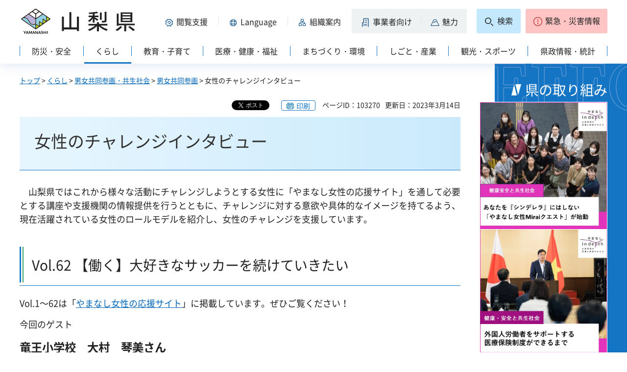

--- FILE ---
content_type: text/html
request_url: https://www.pref.yamanashi.jp/shinchaku/danjo-kyosei/0402/josei_challenge_interview.html
body_size: 29228
content:
<?xml version="1.0" encoding="utf-8"?>
<!DOCTYPE html PUBLIC "-//W3C//DTD XHTML 1.0 Strict//EN" "http://www.w3.org/TR/xhtml1/DTD/xhtml1-strict.dtd">
<html xmlns="http://www.w3.org/1999/xhtml" lang="ja" xml:lang="ja" xmlns:og="http://ogp.me/ns#" xmlns:fb="http://www.facebook.com/2008/fbml">
<head>
<meta http-equiv="Content-Type" content="text/html; charset=utf-8" />
<meta http-equiv="Content-Style-Type" content="text/css" />
<meta http-equiv="Content-Script-Type" content="text/javascript" />

<title>山梨県／女性のチャレンジインタビュー</title>
<meta name="keywords" content="男女共同参画" />

<meta property="og:title" content="女性のチャレンジインタビュー" />
<meta property="og:type" content="article" />
<meta property="og:description" content="" />
<meta property="og:url" content="https://www.pref.yamanashi.jp/shinchaku/danjo-kyosei/0402/josei_challenge_interview.html" />
<meta property="og:image" content="https://www.pref.yamanashi.jp/shared/system/images/ken_logo.jpg" />
<meta property="og:site_name" content="山梨県" />
<meta property="og:locale" content="ja_JP" />
<meta name="author" content="山梨県" />
<meta name="cate_code_1" content="001000000000" />
<meta name="page_id" content="103270" />
<meta name="viewport" content="width=device-width, maximum-scale=3.0" />
<meta name="format-detection" content="telephone=no" />
<link href="/shared/site_rn2023/style/default.css" rel="stylesheet" type="text/css" media="all" />
<link href="/shared/site_rn2023/style/layout.css" rel="stylesheet" type="text/css" media="all" />
<link href="/shared/templates/free_rn2023/style/edit.css" rel="stylesheet" type="text/css" media="all" />
<link href="/shared/site_rn2023/style/tablet.css" rel="stylesheet" media="only screen and (min-width : 641px) and (max-width : 1260px)" type="text/css" class="mc_css" />
<link href="/shared/site_rn2023/style/smartphone.css" rel="stylesheet" type="text/css" media="only screen and (max-width : 640px)" class="mc_css" />
<link href="/shared/templates/free_rn2023/style/edit_tb.css" rel="stylesheet" media="only screen and (min-width : 641px) and (max-width : 1260px)" type="text/css" class="mc_css" />
<link href="/shared/templates/free_rn2023/style/edit_sp.css" rel="stylesheet" media="only screen and (max-width : 640px)" type="text/css" class="mc_css" />
<link href="/shared/site_rn2023/images/favicon/favicon.ico" rel="shortcut icon" type="image/vnd.microsoft.icon" />
<link href="/shared/site_rn2023/images/favicon/apple-touch-icon-precomposed.png" rel="apple-touch-icon-precomposed" />
<script type="text/javascript" src="/shared/site_rn2023/js/jquery.js"></script>
<script type="text/javascript" src="/shared/site_rn2023/js/setting.js"></script>
<script type="text/javascript" src="/shared/system/js/furigana/ysruby.js"></script>
<script type="text/javascript" src="/shared/site_rn2023/js/readspeaker.js"></script>



<script type="text/javascript" src="/shared/js/ga.js"></script>
</head>
<body class="format_free no_javascript">
<div id="fb-root"></div>
<script async defer crossorigin="anonymous" src="https://connect.facebook.net/ja_JP/sdk.js#xfbml=1&version=v17.0" nonce="DFHzn8P9"></script>
<script type="text/javascript" src="/shared/site_rn2023/js/init.js"></script>
<div id="tmp_wrapper">
<noscript>
<p>このサイトではJavaScriptを使用したコンテンツ・機能を提供しています。JavaScriptを有効にするとご利用いただけます。</p>
</noscript>
<p><a href="#tmp_honbun" class="skip">本文へスキップします。</a></p>

<div id="tmp_wrap_heading">
<div class="container">
<div id="tmp_header">
<div id="tmp_hlogo">
<p><a href="/index.html"><span>山梨県</span></a></p>
</div>
<div id="tmp_means">
<div id="tmp_hnavi">
<div class="hnavi_lft">
<p id="tmp_hnavi_func"><a href="javascript:void(0);"><span>閲覧支援</span></a></p>
<p id="tmp_hnavi_func_sp"><a href="/foreign/index.html"><span>閲覧支援<span xml:lang="en" lang="en">Language</span></span></a></p>
<p id="tmp_hnavi_foreign"><a href="/foreign/index.html" xml:lang="en" lang="en"><span>Language</span></a></p>
<p id="tmp_hnavi_soshiki"><a href="/soshiki/index.html"><span>組織案内</span></a></p>
<p id="tmp_hnavi_jigyo"><a href="/jigyosha/index.html"><span>事業者向け</span></a></p>
<p id="tmp_hnavi_miryoku"><a href="/miryoku/index.html"><span>魅力</span></a></p>
</div>
<div class="hnavi_rgt">
<p id="tmp_hnavi_search"><a href="/search.html"><span>検索</span></a></p>
<p id="tmp_hnavi_emergency"><a href="https://pref-yamanashi-bousai.my.salesforce-sites.com/"><span>緊急・災害情報</span></a></p>
</div>
</div>
</div>
</div>
<div id="tmp_bottom_menu">
<div class="inner">
<p id="tmp_hnavi_torikumi"><a href="/juyoshisaku/index.html"><span>県の取り組み</span></a></p>
</div>
</div>
<div id="tmp_sma_menu">
<div id="tmp_sma_func" class="wrap_sma_sch">
<div class="sma_sch">
<ul>
<li class="func_size"><a href="/moji/index.html">文字サイズ・色合い変更</a></li>
<li id="readspeaker_button1" class="rs_skip func_read"><a accesskey="L" href="https://app-eas.readspeaker.com/cgi-bin/rsent?customerid=9106&amp;lang=ja_jp&amp;readid=tmp_contents&amp;url=" onclick="readpage(this.href, 'readspeaker_player'); return false;" rel="nofollow" class="rs_href">音声読み上げ</a></li>
<li class="func_furi"><a id="furigana" href="javascript:">ふりがな表示</a></li>
</ul>
<p class="close_btn"><a href="javascript:void(0);"><span>閉じる</span></a></p>
</div>
</div>
<div id="tmp_sma_foreign" class="wrap_sma_sch">
<div id="tmp_sma_foreign_list" class="sma_sch">
</div>
</div>
<div id="tmp_sma_emergency" class="wrap_sma_sch">
<div class="sma_sch">
<div id="tmp_sma_emergency_main">
<div id="tmp_sma_emergency_main_ttl">
<p>緊急・災害情報</p>
</div>
<div id="tmp_sma_emergency_main_cnt">
<div class="emergency_main"></div>
<p class="close_btn"><a href="javascript:void(0);"><span>閉じる</span></a></p>
</div>
</div>
</div>
</div>
</div>
<div id="tmp_gnavi" class="splide">
<div class="splide__track">
<div class="splide__list">
<p id="tmp_glist1" class="splide__slide"><a href="/bosai/index.html"><span>防災・安全</span></a></p>
<p id="tmp_glist2" class="splide__slide"><a href="/kurashi/index.html"><span>くらし</span></a></p>
<p id="tmp_glist3" class="splide__slide"><a href="/kyoiku/index.html"><span>教育・子育て</span></a></p>
<p id="tmp_glist4" class="splide__slide"><a href="/iryo/index.html"><span>医療・健康・福祉</span></a></p>
<p id="tmp_glist5" class="splide__slide"><a href="/machi/index.html"><span>まちづくり・環境</span></a></p>
<p id="tmp_glist6" class="splide__slide"><a href="/shigoto/index.html"><span>しごと・産業</span></a></p>
<p id="tmp_glist7" class="splide__slide"><a href="/kanko/index.html"><span>観光・スポーツ</span></a></p>
<p id="tmp_glist8" class="splide__slide"><a href="/kensei/index.html"><span>県政情報・統計</span></a></p>
</div>
</div>
</div>
</div>
</div>
<div id="tmp_wrap_main" class="column_rnavi">
<div id="tmp_main">
<div id="tmp_wrap_contents">
<div class="container">
<div class="wrap_col_main">
<div class="col_main">
<div id="tmp_pankuzu">
<p><a href="/index.html">トップ</a> &gt; <a href="/kurashi/index.html">くらし</a> &gt; <a href="/kurashi/danjo/index.html">男女共同参画・共生社会</a> &gt; <a href="/kurashi/danjo/danjokyodo/index.html">男女共同参画</a> &gt; 女性のチャレンジインタビュー</p>
</div>
<div id="tmp_wrap_custom_update">

<div id="tmp_custom_update">
<div id="tmp_social_plugins">
<div class="social_media_btn twitter_btn">
<a href="https://twitter.com/share?ref_src=twsrc%5Etfw" data-show-count="false" data-url="https://www.pref.yamanashi.jp/shinchaku/danjo-kyosei/0402/josei_challenge_interview.html" data-text="女性のチャレンジインタビュー" data-lang="ja" class="twitter-share-button">ツイート</a><script async src="https://platform.twitter.com/widgets.js" charset="utf-8"></script>
</div>
<div class="social_media_btn facebook_btn">
<div data-href="https://www.pref.yamanashi.jp/shinchaku/danjo-kyosei/0402/josei_challenge_interview.html" data-layout="button" data-size="small" data-mobile-iframe="true" class="fb-share-button"><a target="_blank" href="https://www.facebook.com/sharer/sharer.php?u=https://www.pref.yamanashi.jp/shinchaku/danjo-kyosei/0402/josei_challenge_interview.html&src=sdkpreparse" class="fb-xfbml-parse-ignore">シェア</a></div>
</div>
</div>
</div>


<p id="tmp_print"></p>
<p id="tmp_update"><span>ページID：103270</span><span>更新日：2023年3月14日</span></p>
</div>
<p id="tmp_honbun" class="skip">ここから本文です。</p>
<div id="readspeaker_player" class="rs_preserve rs_skip rs_splitbutton rs_addtools rs_exp"></div>
<!--index_start-->
<div id="tmp_contents">
<h1>女性のチャレンジインタビュー</h1>
<p>　山梨県ではこれから様々な活動にチャレンジしようとする女性に「やまなし女性の応援サイト」を通して必要とする講座や支援機関の情報提供を行うとともに、チャレンジに対する意欲や具体的なイメージを持てるよう、現在活躍されている女性のロールモデルを紹介し、女性のチャレンジを支援しています。</p>
<h2>Vol.62 【働く】大好きなサッカーを続けていきたい</h2>
<p>Vol.1～62は「<a href="https://www.pref.yamanashi.jp/challenge/interviewlist.php">やまなし女性の応援サイト</a>」に掲載しています。ぜひご覧ください！</p>
<p>今回のゲスト</p>
<p><span class="txt_big"><strong><strong>竜王小学校　大村　琴美</strong>さん</strong></span></p>
<p><span class="txt_big"><img width="285" height="233" alt="R4女性のチャレンジインタビュー顔写真" src="/images/103270/01.jpg" style="width: 324px;height: 275px;" class="left" />　～大村さんのこれまで～</span></p>
<ul>○静岡県出身。小学校1年生のときに友人の誘いで地元のサッカースポーツ少年団に入る。<br />
    &darr;<br />
    ○女子サッカー部が新設される中学校に入学し入部。<br />
    &darr;<br />
    ○高校でも女子サッカー部に入り、高校3年生のときに全国優勝を果たす。<br />
    &darr;<br />
    ○山梨大学で教員を目指しながら女子サッカー部でサッカーを続け、卒業後は竜王小学校で教員として働く傍ら女性として初めて全国高校サッカー選手権県大会の審判を務めるなど活躍している。&nbsp;<span class="txt_big">&nbsp;<span class="txt_big"></span>&nbsp;</span></ul>
    <ul><span class="txt_big"></span></ul>
        <h3>友人に誘われサッカーと出会う</h3>
        <p>　今年度（令和4年度）、女性として初めて全国高校サッカー選手権山梨県大会の審判を務めた大村琴美さん。現在は、県内の小学校で教員として働きつつ、サッカー審判として活躍しています。</p>
        <p>　サッカーとの出会いは、小学校1年生のとき。「女の子1人じゃ寂しいから」と友人に誘われて、当時は男子しかいなかった地元・静岡県のサッカースポーツ少年団に入団しました。そこからはサッカーにのめり込む日々で、中学校は女子サッカー部が新設されるという学校に入学し、無事に入部を果たします。しかし、入部1年目は部員が5人しかおらず、結局男子サッカー部と合同で練習をしていたそうです。</p>
        <p>　男子と一緒に練習し、レギュラーになれるだけの技術力をつけても、女子の人数が少なかったために公式試合には出られないという辛さを味わった大村さん。</p>
        <p>　また、「女子は着替えがあるから面倒だ」と言われるなど、審判として活動している今を含め、「女性は気を遣う存在」として扱われていることにも違和感を覚えたと言います。</p>
        <p>　「女性だから、と大切にされるのはありがたいけれど、男女の区別なく接してもらえれば嬉しいです。逆に言えば男子にもしっかり更衣室を用意するなど配慮すべきだなと思うし、誰かに特別に配慮するとかではなく、皆が同じフィールドでやれるようになってくれればいいなと思います。」</p>
        <p>　そんな中学校1年生の逆境とも言える経験を大村さんは次のように語ります。</p>
        <p>　「男子が多い中で女子が何かをすることは、逆の場合でも居づらい、やりづらい部分はどうしてもあります。同性の中に入っていくときでもそういうことは当然あると思います。ただ、マイナスの側面以上に得るものの方が多いのかなと思っています。</p>
        中学1年生の時に男子の中に入っていったからこそ自分だけが経験できたものがあったので、自分だけができる、学べるという環境があるのであれば、踏み込んでいくと自分で自分の可能性を広げられるかなと。そして、その選択ができる状況であれば、難しい道を選ぶということは大切なことなのかなと思います。」&nbsp;
        <p>&nbsp;</p>
        <h3>高校での全国制覇、そして審判としての活動</h3>
        <p>　中学校での経験ののち、大村さんは高校で女子サッカー部に入り、サッカーに打ち込みます。そして、高校3年生の夏の準優勝を経て、冬にはついに全国優勝を果たしました。</p>
        <p>　「そこでやめる選択肢もなくはなかったのですが、続けたことで『審判』という世界に新しく足を踏み入れていくことができたのかなと思います。」</p>
        <p>　高校時代のケガの影響などでプロの道は断念しましたが、&nbsp;進学先の山梨大学で教員を目指し勉強をする傍ら、女子サッカー部でサッカーを続けます。そこでは、審判が足りず試合ができるかどうかという瀬戸際に立たされたことも。この経験により、審判という存在の大切さに気付くことができたと言います。</p>
        <p>　そして大学卒業が迫る中、サッカーをやめる決心がつかずにいたとき、大学時代の苦い経験と、かつての友人の父が審判に力を入れており、「審判」が選択肢の一つとして頭の中にあったことから、審判として活動することを決めます。</p>
        <p>　「サッカーが基本的には好きなので、関わっていたいなというのがあって。サッカーの指導をすることも考えましたが、自分にはプレイヤーや審判の方が向いていると思いました。」</p>
        <p>　そして現在、大村さんはサッカーの2級審判員（※）の資格を取得し、様々な試合で審判として活躍しています。</p>
        <p>（※）地域サッカー協会が主催する試合を担当することができる資格。（<a href="https://www.jfa.jp/referee/system/">JFA（公益財団法人日本サッカー協会）サイト</a>より）</p>
        <p><img width="550" height="367" alt="大村さん写真2." src="/images/103270/gennekijidai.jpg" style="width: 251px;height: 184px;" /></p>
        <h3>これからのチャレンジ～女子1級審判に合格したい～</h3>
        <p>　「誰よりも1番良い場所で試合を観られることが審判をしていて楽しいことですね。県内のリーグや選手権の舞台などに改めて入っていくことができるのは審判の特権で、プレイヤーとしてサッカーをしていた当時の気持ちを思い出せます。」</p>
        <p>　審判の楽しさをこのように語る大村さんの今後の目標は、「女子1級審判（※）に合格すること」です。ただ、今は就職して1年目ということもあり、教員という仕事を大切にしているそうです。</p>
        <p>　教員としての目標は、「誰もに安心してもらえる存在になること」。大好きなサッカーは教え子たちとの距離を縮めることに大いに貢献しています。</p>
        <p>　「子ども達とサッカーをしていて、たまに『絶対ボール取られないから！』とむきになることも（笑）。まだ教員になって1年目なので手探りですが、教員とサッカーの両立も頑張っていきたいです。」</p>
        <p>（※）JFAが主催・管轄する女子サッカー競技、もしくは2種・3種・4種の試合を担当することができる資格。（<a href="https://www.jfa.jp/referee/system/">JFAサイト</a>より）</p>
        <h3>これから活躍を期待されている女性に向けたメッセージ</h3>
        <p>　「これからジェンダーに関わらずどんどん生きやすい世の中になっていく中で、自分が先陣切って経験していくのもいいのではないかなと思います。</p>
        <p>　やってみないと始まらない。まずは一歩踏み出す。やってみることが大切かなと思います。」</p>
        <p>&nbsp;</p>
        <p><img width="550" height="367" alt="大村さん写真3." src="/images/103270/sinnpann.jpg" style="width: 282px;height: 199px;" /></p>



</div>
<!--index_end-->

<script src="/shared/system/js/common/utility.js" type="text/javascript"></script>
<script src="/shared/system/js/faq/faq_prev.js" type="text/javascript"></script>
<script type="text/javascript">
<!--
document.write('<div id="tmp_faq_8341"></div>');
var faq = new faqPublish('001003000000',10);
faq.LoadData();
-->
</script>
<noscript><p><a href="/faq/kurashi/danjo.html">よくある質問一覧ページへ</a></p></noscript>

<div id="tmp_inquiry">
<div id="tmp_inquiry_ttl">
<h2>このページに関するお問い合わせ先</h2>
</div>
<div id="tmp_inquiry_cnt">
<form method="post" action="https://www.pref.yamanashi.jp/cgi-bin/faq/form.cgi">
<div class="inquiry_parts">
<p>
<a href="/danjo-kyosei/index.html">山梨県総合県民支援局男女共同参画・多様性推進課</a>&nbsp;
<br />住所：〒400-8501　甲府市丸の内1-6-1
<br />電話番号：055（223）1358&nbsp;&nbsp;
ファクス番号：055（223）1516
</p>
</div>
<p class="inquiry_btn"><input type="submit" value="お問い合わせフォーム" /></p>
<p>
<input type="hidden" name="code" value="001002029" />
<input type="hidden" name="dept" value="8259:8010:9089:8757:9172:3694:9587:8010:10002:9172:5271:9255:9421:8342:8425:3777:10002:8010:9006:8010:9089:8010:9504:8591:8674:3777:8923:8508:3777:8757:9255" />
<input type="hidden" name="page" value="/shinchaku/danjo-kyosei/0402/josei_challenge_interview.html" />
<input type="hidden" name="ENQ_RETURN_MAIL_SEND_FLG" value="1" />
</p>
</form>
</div>
</div>

<div id="tmp_rnavi"><h2>同じカテゴリから探す</h2>
<div id="tmp_rnavi_ttl">
<p><a href="/kurashi/danjo/danjokyodo/index.html">男女共同参画</a></p>
</div>
<div id="tmp_rnavi_cnt">
<ul class="ul_rnavi">
<li><a href="/danjo-kyosei/yamanashieruminninteiseido.html">「山梨えるみん・山梨クリスタルえるみん」認定制度</a></li>
<li><a href="/danjo-kyosei/ikiiki-sengen/ikiiki.html">子育て応援・男女いきいき宣言</a></li>
<li><a href="/danjo-kyosei/jyakunensoukeihatu/kokodaigaku.html">若者への男女共同参画啓発事業</a></li>
<li><a href="/danjo-kyosei/danjomain.html">男女共同参画関連ページ（新着情報＆関連情報）</a></li>
<li><a href="/danjo-kyosei/documents/senmonnadobaizar.html">男女共同参画・共生社会推進専門人材『専門アドバイザー』</a></li>
<li><a href="/shinchaku/danjo-kyosei/0405/documents/salon_de_yamanashi.html">男女共同参画・共生社会推進専門人材『統括アドバイザー』</a></li>
<li><a href="/danjo-kyosei/miraiquest.html">やまなし女性Miraiクエスト</a></li>
<li><a href="/danjo-kyosei/jyakunensoukeihatu/zuga.html">男女共同参画図画コンクール</a></li>
<li><a href="/shinchaku/danjo-kyosei/0406/suisinngekkann.html">男女共同参画推進月間</a></li>
<li><a href="/danjo-kyosei/91060889923.html">啓発パンフレット</a></li>
<li><a href="/danjo-kyosei/69402581474.html">山梨県男女共同参画審議会</a></li>
<li><a href="/danjo-kyosei/danjohohozyokin.html">山梨県男女共同参画団体活動促進事業費補助金</a></li>
<li><a href="/danjo-kyosei/01085155180.html">山梨県男女共同参画年次報告書</a></li>
<li><a href="/danjo-kyosei/8663028141003.html">山梨県男女共同参画推進事業者等表彰</a></li>
<li><a href="/danjo-kyosei/jyoseikatuyakuouenproject/r7_project.html">令和7年度女性活躍応援プロジェクト事業</a></li>
<li><a href="/shinchaku/danjo-kyosei/0402/kokusai_josei_day.html">国際女性デー</a></li>
<li><a href="/danjo-kyosei/jyoseikatuyakuouenproject/r6_project.html">令和6年度女性活躍応援プロジェクト事業</a></li>
<li><a href="/shinchaku/danjo-kyosei/0411/seirinohinnkonn.html">「生理の貧困」に係る県内の取組について</a></li>
<li><a href="/danjo-kyosei/jyoseikatuyaku-kaigi.html">やまなし女性の活躍推進ネットワーク会議</a></li>
<li><a href="/danjo-kyosei/survey.html">男女共同参画・共生社会推進に関する県民意識</a></li>
<li><a href="/danjo-kyosei/jyoseikatuyakuouenproject/r5_project.html">令和５年度女性活躍応援プロジェクト事業</a></li>
<li><a href="/danjo-kyosei/stepupseminar/r4-6.html">「女性のための復職とステップアップセミナー」（山梨県委託事業）について</a></li>
<li><a href="/shinchaku/danjo-kyosei/0402/josei_challenge_interview.html">女性のチャレンジインタビュー</a></li>
<li><a href="/shinchaku/danjo-kyosei/0405/kyounan-hitohito.html">峡南地域の未来をつくる「男女（ひとひと）ＮＥＴ」</a></li>
<li><a href="/danjo-kyosei/jyoseikatuyakuouenproject/r4_project.html">令和４年度女性活躍応援プロジェクト事業</a></li>
<li><a href="/danjo-kyosei/jwg.html">ジェンダー平等ワーキンググループによる政策提言</a></li>
<li><a href="/danjo-kyosei/documents/waw2022.html"> ｢国際女性会議WAW!2022｣の開催について</a></li>
<li><a href="/danjo-kyosei/jyoseikatuyakuouenproject/documents/211001.html">令和3年度女性活躍応援プロジェクト事業</a></li>
<li><a href="/danjo-kyosei/danjo-keikaku/top.html">山梨県男女共同参画計画</a></li>
<li><a href="/danjo-kyosei/13_012.html">山梨県男女共同参画推進条例</a></li>
<li><a href="/danjo-kyosei/jyoseikatuyakuouenproject/r2_project.html">令和2年度女性活躍応援プロジェクト事業</a></li>
<li><a href="/danjo-kyosei/13_015.html">男女共同参画社会基本法</a></li>
<li><a href="/danjo-kyosei/jyoseikatuyakuouenproject/r1_project.html">令和元年度女性活躍応援プロジェクト事業</a></li>
<li><a href="/danjo-kyosei/74854956577.html">男（ひと）と女（ひと）とのフォーラム</a></li>
<li><a href="/danjo-kyosei/13_002.html">男女共同参画社会とは？</a></li>
<li><a href="/danjo-kyosei/danjo-center.html">男女共同参画推進センター</a></li>
<li><a href="/kenmin-skt/30947752146.html">情報誌「ふじざくら」</a></li>
<li><a href="/danjo-kyosei/kodakara/h28tyousakekka.html">平成28年度「やまなし企業子宝率調査」の調査結果を発表します。</a></li>
<li><a href="/danjo-kyosei/58938678407.html">やまなし女性の応援サイト</a></li>
</ul>
</div>
</div>

<div id="tmp_feedback">
<div id="tmp_feedback_ttl">
<h2>より良いウェブサイトにするためにみなさまのご意見をお聞かせください</h2>
</div>
<div id="tmp_feedback_cnt">
<form id="feedback" action="/cgi-bin/feedback/feedback.cgi" method="post">
<p><input type="hidden" name="page_id" value="103270" />
<input type="hidden" name="page_title" value="女性のチャレンジインタビュー" />
<input type="hidden" name="page_url" value="https://www.pref.yamanashi.jp/shinchaku/danjo-kyosei/0402/josei_challenge_interview.html" />
<input type="hidden" name="item_cnt" value="2" /></p>
<fieldset>
<legend>このページの情報は役に立ちましたか？</legend>
<p><input id="que1_1" type="radio" name="item_1" value="役に立った" />
<label for="que1_1">1：役に立った</label></p>
<p><input id="que1_2" type="radio" name="item_1" value="ふつう" />
<label for="que1_2">2：ふつう</label></p>
<p><input id="que1_3" type="radio" name="item_1" value="役に立たなかった" />
<label for="que1_3">3：役に立たなかった</label></p>
</fieldset>
<p><input type="hidden" name="label_1" value="質問：このページの情報は役に立ちましたか？" />
<input type="hidden" name="nes_1" value="1" />
<input type="hidden" name="img_1" />
<input type="hidden" name="img_alt_1" />
<input type="hidden" name="mail_1" value="0" />
</p>
<fieldset>
<legend>このページの情報は見つけやすかったですか？</legend>
<p><input id="que2_1" type="radio" name="item_2" value="見つけやすかった" />
<label for="que2_1">1：見つけやすかった</label></p>
<p><input id="que2_2" type="radio" name="item_2" value="ふつう" />
<label for="que2_2">2：ふつう</label></p>
<p><input id="que2_3" type="radio" name="item_2" value="見つけにくかった" />
<label for="que2_3">3：見つけにくかった</label></p>
</fieldset>
<p><input type="hidden" name="label_2" value="質問：このページの情報は見つけやすかったですか？" />
<input type="hidden" name="nes_2" value="1" />
<input type="hidden" name="img_2" />
<input type="hidden" name="img_alt_2" />
<input type="hidden" name="mail_2" value="0" />
</p>
<p class="submit"><input type="submit" value="送信" /></p>
</form>
</div>
</div>

<div id="tmp_article" class="rs_preserve">
<div id="tmp_article_ttl">
<h2>このページを見た人はこんなページも見ています</h2>
</div>
<div id="tmp_article_cnt">
</div>
</div>
</div>
</div>
<div class="wrap_col_rgt_navi">
<div class="col_rgt_navi">

<div class="rnavi_recommend">
<div class="rnavi_recommend_ttl">
<h2>県の取り組み</h2>
</div>
<div id="tmp_rnavi_recommend_cnt" class="rnavi_recommend_cnt rs_preserve">
<div class="wrap_recommend_bnr_link">
<p class="item_img"><a href="/juyoshisaku/index.html"><img src="/shared/templates/top_rn2023/images/upload/bnr_rnavi_img2.jpg" width="674" height="674" alt="その他県の重要施策" /></a></p>
</div>
</div>
</div>
</div>
</div>
</div>
</div>
</div>
</div>
<div class="pnavi">
<p><a href="#tmp_wrap_heading"><span>pagetop</span></a></p>
</div>

<div id="tmp_wrap_publicity">
<div class="container">
<div id="tmp_publicity">
<div id="tmp_publicity_ttl">
<h2>広告</h2>
<p class="publicity_ads_btn"><a href="/info/ads.html">広告掲載について</a></p>
</div>
<div id="tmp_publicity_cnt">
<script src="/shared/system/js/common/utility.js" type="text/javascript"></script>
<script src="/shared/system/js/banner/banner_rand_prev.js" type="text/javascript"></script>
<script type="text/javascript">
<!--
document.write('<div id="advert_area_0" class="banner"></div>');
var advert_0 = new KoukokuPublish();
advert_0.LoadData(0,2);
//-->
</script><noscript><p><a href="/banner/2/banner_list_2.html">広告一覧ページへ</a></p></noscript>
</div>
</div>
</div>
</div>

<div id="tmp_footer">
<div class="container">
<ul id="tmp_fnavi">
<li><a href="/zaisankanri/chousya.html">庁舎案内</a></li>
<li><a href="/info/sitemap.html" id="tmp_sitemap_link">サイトマップ</a></li>
<li><a href="/info/howto_site.html">このサイトについて</a></li>
<li><a href="/info/ud.html">ウェブアクセシビリティ方針</a></li>
<li><a href="/link/index.html">リンク集</a></li>
</ul>
<div id="tmp_foot_main">
<div id="tmp_foot_main_add">
<address>
<span class="foot_add"><span class="ttl">山梨県</span><span class="no">法人番号8000020190004</span></span>
<span class="foot_add num"><span>〒400-8501　山梨県甲府市丸の内1-6-1</span><span>電話番号 055-237-1111（代表）</span></span>
</address>
</div>
<div id="tmp_copyright">
<p lang="en" xml:lang="en">Copyright &copy; Yamanashi Prefecture.All Rights Reserved.</p>
</div>
</div>
</div>
</div>

</div>
<script type="text/javascript" src="/shared/site_rn2023/js/splide_min.js"></script>
<script type="text/javascript" src="/shared/site_rn2023/js/function.js"></script>
<script type="text/javascript" src="/shared/site_rn2023/js/main.js"></script>
<script type="text/javascript" src="/shared/system/js/recommend/recommend.js"></script>
<script type="text/javascript" src="/shared/system/js/path_info/path_info.js"></script>
</body>
</html>


--- FILE ---
content_type: text/csv
request_url: https://www.pref.yamanashi.jp/faq/001003000000.csv
body_size: 44
content:
"a_innerHTML","a_href","a_href_smartphone",


--- FILE ---
content_type: application/javascript
request_url: https://www.pref.yamanashi.jp/shared/system/js/faq/faq_prev.js
body_size: 2876
content:
/**
 * コンストラクタ
 * @param category_id カテゴリーID
 * @param prev_cnt 表示件数
*/
var faqPublish = function(category_id,prev_cnt){
	this.path   = '/faq';
	// ▼山梨県カスタマイズ▼
	// サブドメイン対応
	// サイトドメイン
	this.domain = "www.pref.yamanashi.jp";
	// ▲山梨県カスタマイズ▲
	this.CsvData = new Array();
	this.category_id = category_id;
	this.prev_cnt = prev_cnt;
}

/**
 * プロトタイプ
*/
faqPublish.prototype = {
	/**
	 * CSVデータをロードする
	 * CSVデータをAjaxを使いロードする
	 */
	// ▼山梨県カスタマイズ▼
	// スマートフォンページ自動生成機能
	LoadData : function(mode){
	// ▲山梨県カスタマイズ▲
		// ▼山梨県カスタマイズ▼
		// サブドメイン対応
		// ドメインが違う場合は、処理しない
		if(location.hostname != this.domain) return;
		// ▲山梨県カスタマイズ▲
		var class_id = this;
		var xmlhttp = createXMLHttpRequest();
		if(xmlhttp){
			xmlhttp.onreadystatechange = function(){
				//アクセス完了
				if(xmlhttp.readyState == 4){
					//取得成功
					// ▼山梨県カスタマイズ▼
					// スマートフォンページ自動生成機能
					if(xmlhttp.status == 200) class_id.getData(xmlhttp.responseText, mode);
					// ▲山梨県カスタマイズ▲
				}
			}
		}
		else alert("ajax error");
		//リクエスト処理
		xmlhttp.open('GET',this.path + '/' + this.category_id + '.csv',true);
		xmlhttp.setRequestHeader("If-Modified-Since", "Thu, 01 Jun 1970 00:00:00 GMT");
		xmlhttp.send(null);
	},
	/**
	 * FAQ表示処理
	 * FAQを表示する
	 * @param txt CSVの内容
	 */
	// ▼山梨県カスタマイズ▼
	// スマートフォンページ自動生成機能
	getData : function(txt, mode){
	// ▲山梨県カスタマイズ▲
		//引数のチェック
		if(!txt) return;
		//CSVの読み込み
		this.CsvData = getCsvData(txt);
		//表示テキストの作成
		// ▼山梨県カスタマイズ▼
		// FAQ表示修正対応
		var html_str = '';
		html_str += '<div class="box_faq">';
		html_str += '<div class="box_faq_ttl"><p>よくある質問</p></div>';
		html_str += '<div class="box_faq_cnt"><ul>';
		
		var viewCnt = 0;
		for(i = 0;i < this.prev_cnt;i++){
			if (this.CsvData[i]) {
				// スマートフォンページ自動生成機能
				html_str += '<li><a href="' + (mode == 'smartphone' ? this.CsvData[i]['a_href_smartphone'] : this.CsvData[i]['a_href']) + '">' + this.CsvData[i]['a_innerHTML'] + '</a></li>';
				viewCnt++;
			}
			else {
				break;
			}
		}
		html_str += '</ul></div>';
		//リンク有り
		if(viewCnt > 0) document.getElementById("tmp_faq_8341").innerHTML = html_str;
		// ▲山梨県カスタマイズ▲
	}
}
